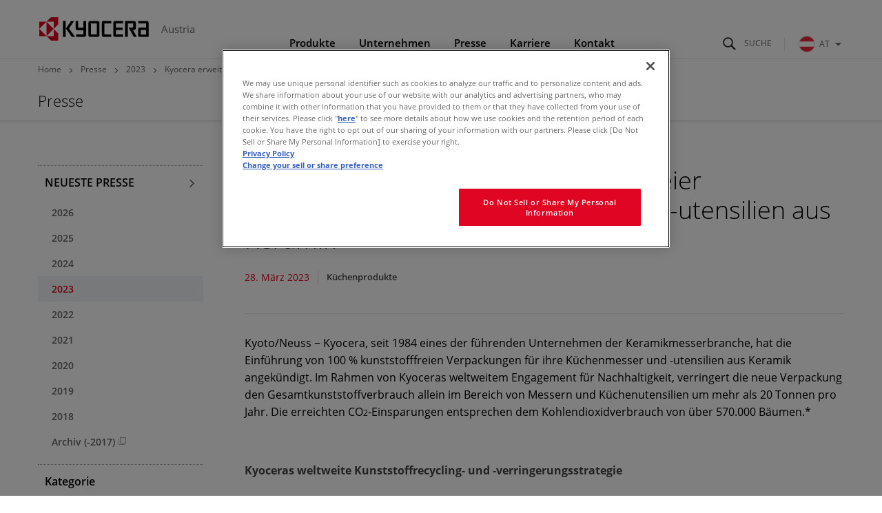

--- FILE ---
content_type: text/html
request_url: https://austria.kyocera.com/news/2023/03/28142129.html
body_size: 8400
content:
<!DOCTYPE html>
<html lang="de-AT">
<head prefix="og: http://ogp.me/ns# fb: http://ogp.me/ns/fb# article: http://ogp.me/ns/article#">
  <meta charset="UTF-8">
  <meta http-equiv="X-UA-Compatible" content="IE=edge">
  <meta name="viewport" content="width=device-width, initial-scale=1.0">
  <title>Kyocera erweitert Einsatz kunststofffreier Verpackungen für Küchenmesser und -utensilien aus Keramik | Presse | KYOCERA Austria</title>
  <link rel="stylesheet" href="/_assets/css/template.css">
  <link rel="stylesheet" href="/assets/css/site.css">
  <link rel="stylesheet" href="/assets/css/site_override.css">
  <link rel="icon" type="image/x-icon" href="/favicon.ico">
  <link rel="apple-touch-icon" href="/_assets/img/common/apple-touch-icon.png">
  <meta name="format-detection" content="telephone=no">
    <meta name="description" content="">
    <meta property="og:locale" content="de-AT">
    <meta property="og:type" content="article">
    <meta property="og:site_name" content="KYOCERA Austria">
    <meta property="og:title" content="Kyocera erweitert Einsatz kunststofffreier Verpackungen für Küchenmesser und -utensilien aus Keramik | Presse | KYOCERA Austria">
    <meta property="og:image" content="https://austria.kyocera.com/_assets/img/common/ogp.png">
    <meta property="og:url" content="https://austria.kyocera.com/news/2023/03/28142129.html">
    <meta property="og:description" content="">
    <meta name="twitter:card" content="summary_large_image">
    <meta name="twitter:title" content="Kyocera erweitert Einsatz kunststofffreier Verpackungen für Küchenmesser und -utensilien aus Keramik | Presse | KYOCERA Austria">
    <meta name="twitter:description" content="">
    <meta name="twitter:image" content="https://austria.kyocera.com/_assets/img/common/ogp.png">
    <meta name="twitter:url" content="https://austria.kyocera.com/news/2023/03/28142129.html">
    <script>
      (function() {
        var s = document.createElement('script');
        s.type = 'text/javascript';
        s.async = true;
        s.src = 'https://www.kyocera.co.jp/data/js/ga_KC-europe.js';
        var x = document.getElementsByTagName('script')[0];
        x.parentNode.insertBefore(s, x);
      }) ();
    </script>
</head>
<body>
<header class="st-GlobalHeader">
  <div class="st-GlobalHeader_Inner">
    <div class="st-GlobalHeader_CloseButtonArea">
      <!-- Close Button-->
      <button class="st-GlobalNav_NavClose" type="button" aria-label="Close"><span class="st-GlobalNav_NavCloseIcon" aria-hidden="true"></span></button>
      <button class="st-GlobalNav_SearchClose" type="button" aria-label="Close"><span class="st-GlobalNav_SearchCloseIcon" aria-hidden="true"></span></button>
      <button class="st-GlobalNav_RegionClose" type="button" aria-label="Close"><span class="st-GlobalNav_RegionCloseIcon" aria-hidden="true"></span></button>
      <!-- / Close Button-->
    </div>
    <div class="st-GlobalHeader_Logo">
      <div class="st-Logo"><a class="st-Logo_Main" href="/index.html">
        <picture><!--[if IE 9]><video style="display: none;"><![endif]-->
          <source media="(min-width: 1024px)" srcset="/_assets/img/common/logo.svg"/><!--[if IE 9]></video><![endif]--><img src="/_assets/img/common/logo_statement.svg" alt="KYOCERA"/>
        </picture></a>
        <p class="st-Logo_Sub">Austria</p>
      </div>
    </div>
<div class="st-GlobalHeader_Buttons">
      <!-- Search Button-->
      <button class="st-SearchButton" id="st-SearchButton" type="button" aria-controls="st-SearchForm" aria-expanded="false"><span class="st-SearchButton_Icon" aria-hidden="true" aria-label="Suche"></span></button>
      <!-- / Search Button-->
      <!-- Toggle Button-->
      <button class="st-ToggleButton" type="button" aria-controls="st-GlobalNav_Area" aria-expanded="false"><span class="st-ToggleButton_Icon" aria-hidden="true" aria-label="Navigation Open"></span></button>
      <!-- / Toggle Button-->
      <!-- Global Link-->
      <div class="st-GlobalRegionPc">
        <button class="st-GlobalRegionPc_Toggle js-documentClose" id="st-GlobalRegionPc_Toggle" type="button" aria-controls="st-GlobalRegionPc_SubArea" aria-expanded="false"><img class="st-GlobalRegionPc_Region" src="/assets/img/common/region_austria.svg" alt="AT">AT<span class="st-GlobalRegionPc_Icon" aria-hidden="true"></span></button>
      </div>
      <!-- / Global Link-->
    </div>
    <!-- Navigation Wrap Area-->
    <nav class="st-GlobalNav st-GlobalNav-categoryFirst" id="st-GlobalNav">
      <!-- Search Form Area-->
      <div class="st-SearchForm" id="st-SearchForm" aria-hidden="true">
            <form class="st-SearchForm_Form" id="ss-form1" action="/result/" method="get" accept-charset="UTF-8">
              <div class="st-SearchForm_Field">
                <!-- Search Icon-->
                <div class="st-SearchForm_Icon" aria-hidden="true"></div>
                <input class="st-SearchForm_Input" id="ss-query1" type="text" name="query" autocomplete="off" aria-autocomplete="none" placeholder="Search" size="44" value="" maxlength="100">
                <button class="st-SearchForm_Submit" id="SS_searchSubmit" type="submit" tabindex="-1">Search</button>
              </div>
            </form>
      </div>
      <!-- / Search Form Area-->
      <div class="st-GlobalRegionPc_SubArea js-documentClose" id="st-GlobalRegionPc_SubArea" aria-hidden="true" aria-labelledby="st-GlobalRegionPc_Toggle">
        <div class="st-GlobalSiteNav_SubLinkTop">
          <div class="st-GlobalSiteNav_SubLinkTopInner">Select Your Region</div>
        </div>
        <div class="st-GlobalSiteNav_SubAreaInner">
          <a class="st-GlobalSiteNav_SubLinkTitle" href="https://global.kyocera.com/">Kyocera Global<span class="st-GlobalSiteNav_SubLinkTitleIcon" aria-hidden="true"></span></a>
          <a class="st-GlobalSiteNav_SubLinkTitle" href="https://austria.kyocera.com/">Austria<span class="st-GlobalSiteNav_SubLinkTitleIcon" aria-hidden="true"></span></a>
          <ul class="st-GlobalRegionPc_RegionList">
  <li class="st-GlobalRegionPc_RegionItem"><a class="st-GlobalRegionPc_RegionLink" href="https://europe.kyocera.com/"><img class="st-GlobalRegionPc_RegionImage" src="/assets/img/common/region_eu.svg" alt><span class="st-GlobalRegionPc_RegionText">Europe</span></a></li>
  <li class="st-GlobalRegionPc_RegionItem"><a class="st-GlobalRegionPc_RegionLink" href="https://denmark.kyocera.com/"><img class="st-GlobalRegionPc_RegionImage" src="/assets/img/common/region_denmark.svg" alt><span class="st-GlobalRegionPc_RegionText">Denmark</span></a></li>
  <li class="st-GlobalRegionPc_RegionItem"><a class="st-GlobalRegionPc_RegionLink" href="https://finland.kyocera.com/"><img class="st-GlobalRegionPc_RegionImage" src="/assets/img/common/region_finland.svg" alt><span class="st-GlobalRegionPc_RegionText">Finland</span></a></li>
  <li class="st-GlobalRegionPc_RegionItem"><a class="st-GlobalRegionPc_RegionLink" href="https://france.kyocera.com/"><img class="st-GlobalRegionPc_RegionImage" src="/assets/img/common/region_france.svg" alt><span class="st-GlobalRegionPc_RegionText">France</span></a></li>
  <li class="st-GlobalRegionPc_RegionItem"><a class="st-GlobalRegionPc_RegionLink" href="https://germany.kyocera.com/"><img class="st-GlobalRegionPc_RegionImage" src="/assets/img/common/region_germany.svg" alt><span class="st-GlobalRegionPc_RegionText">Germany</span></a></li>
  <li class="st-GlobalRegionPc_RegionItem"><a class="st-GlobalRegionPc_RegionLink" href="https://italy.kyocera.com/"><img class="st-GlobalRegionPc_RegionImage" src="/assets/img/common/region_italy.svg" alt><span class="st-GlobalRegionPc_RegionText">Italy</span></a></li>
  <li class="st-GlobalRegionPc_RegionItem"><a class="st-GlobalRegionPc_RegionLink" href="https://netherlands.kyocera.com/"><img class="st-GlobalRegionPc_RegionImage" src="/assets/img/common/region_netherlands.svg" alt><span class="st-GlobalRegionPc_RegionText">Netherlands</span></a></li>
  <li class="st-GlobalRegionPc_RegionItem"><a class="st-GlobalRegionPc_RegionLink" href="https://norway.kyocera.com/"><img class="st-GlobalRegionPc_RegionImage" src="/assets/img/common/region_norway.svg" alt><span class="st-GlobalRegionPc_RegionText">Norway</span></a></li>
  <li class="st-GlobalRegionPc_RegionItem"><a class="st-GlobalRegionPc_RegionLink" href="https://portugal.kyocera.com/"><img class="st-GlobalRegionPc_RegionImage" src="/assets/img/common/region_portugal.svg" alt><span class="st-GlobalRegionPc_RegionText">Portugal</span></a></li>
  <li class="st-GlobalRegionPc_RegionItem"><a class="st-GlobalRegionPc_RegionLink" href="https://russia.kyocera.com/"><img class="st-GlobalRegionPc_RegionImage" src="/assets/img/common/region_russia.svg" alt><span class="st-GlobalRegionPc_RegionText">Russia</span></a></li>
  <li class="st-GlobalRegionPc_RegionItem"><a class="st-GlobalRegionPc_RegionLink" href="https://spain.kyocera.com/"><img class="st-GlobalRegionPc_RegionImage" src="/assets/img/common/region_spain.svg" alt><span class="st-GlobalRegionPc_RegionText">Spain</span></a></li>
  <li class="st-GlobalRegionPc_RegionItem"><a class="st-GlobalRegionPc_RegionLink" href="https://sweden.kyocera.com/"><img class="st-GlobalRegionPc_RegionImage" src="/assets/img/common/region_sweden.svg" alt><span class="st-GlobalRegionPc_RegionText">Sweden</span></a></li>
  <li class="st-GlobalRegionPc_RegionItem"><a class="st-GlobalRegionPc_RegionLink" href="https://switzerland.kyocera.com/"><img class="st-GlobalRegionPc_RegionImage" src="/assets/img/common/region_switzerland.svg" alt><span class="st-GlobalRegionPc_RegionText">Switzerland</span></a></li>
  <li class="st-GlobalRegionPc_RegionItem"><a class="st-GlobalRegionPc_RegionLink" href="https://southafrica.kyocera.com/"><img class="st-GlobalRegionPc_RegionImage" src="/assets/img/common/region_south-africa.svg" alt><span class="st-GlobalRegionPc_RegionText">South Africa</span></a></li>
  <li class="st-GlobalRegionPc_RegionItem"><a class="st-GlobalRegionPc_RegionLink" href="https://uk.kyocera.com/"><img class="st-GlobalRegionPc_RegionImage" src="/assets/img/common/region_united-kingdom.svg" alt><span class="st-GlobalRegionPc_RegionText">United Kingdom</span></a></li>
          </ul>
        </div>
      </div>
      <div class="st-GlobalNav_Area" id="st-GlobalNav_Area">
        <!-- Main Navigation-->
        <div class="st-GlobalSiteNav">
          <ul class="st-GlobalSiteNav_List">
            <li class="st-GlobalSiteNav_Item"><a class="st-GlobalSiteNav_Link st-GlobalSiteNav_Link-products" href="/products/index.html">Produkte<span class="st-GlobalSiteNav_LinkIcon" aria-hidden="true"></span></a>
              <div class="st-GlobalSiteNav_SubArea"><a class="st-GlobalSiteNav_SubLinkTop" href="/products/index.html">
                <div class="st-GlobalSiteNav_SubLinkTopInner">Produkte<span class="st-GlobalSiteNav_SubLinkTopIcon" aria-hidden="true"></span></div></a>
                <div class="st-GlobalSiteNav_SubAreaInner">
                  <div class="l-Grid">
                    <div class="l-Grid_Item l-Grid_Item-9of12Lg">
                      <p class="st-GlobalSiteNav_SubLinkTitle">B2B - Office & Professionals / Industrie</p>
                      <ul class="st-GlobalSiteNav_SubList">
<li class="st-GlobalSiteNav_SubItem">
  <a class="st-GlobalSiteNav_SubLink" href="https://www.kyoceradocumentsolutions.at/" target="_blank">Drucker / Multifunktionsgeräte<span aria-hidden="true" class="st-GlobalSiteNav_SubLinkIconInternal"></span>
  </a>
</li>
<li class="st-GlobalSiteNav_SubItem">
  <a class="st-GlobalSiteNav_SubLink" href="/products/fineceramic_components/">Feinkeramik-Komponenten
  </a>
</li>
<li class="st-GlobalSiteNav_SubItem">
  <a class="st-GlobalSiteNav_SubLink" href="/products/electronic_components/">Elektronische Komponenten & Geräte
  </a>
</li>
<li class="st-GlobalSiteNav_SubItem">
  <a class="st-GlobalSiteNav_SubLink" href="/products/automotive_components/">Automotive Komponenten
  </a>
</li>
<li class="st-GlobalSiteNav_SubItem">
  <a class="st-GlobalSiteNav_SubLink" href="/products/semiconductor_components/">Halbleiterkomponenten
  </a>
</li>
<li class="st-GlobalSiteNav_SubItem">
  <a class="st-GlobalSiteNav_SubLink" href="/products/organic_materials/">Chemische Produkte
  </a>
</li>
<li class="st-GlobalSiteNav_SubItem">
  <a class="st-GlobalSiteNav_SubLink" href="/products/industrial_tools/">Industriewerkzeuge
  </a>
</li>
<li class="st-GlobalSiteNav_SubItem">
  <a class="st-GlobalSiteNav_SubLink" href="/products/lcds_glass_glass_touch_panels/">LCDs und Touch Solutions
  </a>
</li>
<li class="st-GlobalSiteNav_SubItem">
  <a class="st-GlobalSiteNav_SubLink" href="/products/printing_devices/">Industrielle Druck-Komponenten
  </a>
</li>
<li class="st-GlobalSiteNav_SubItem">
  <a class="st-GlobalSiteNav_SubLink" href="/products/optical_components/">Optische Komponenten
  </a>
</li>
<li class="st-GlobalSiteNav_SubItem">
  <a class="st-GlobalSiteNav_SubLink" href="/products/solar_electric_systems/">Photovoltaiksysteme
  </a>
</li>
<li class="st-GlobalSiteNav_SubItem">
  <a class="st-GlobalSiteNav_SubLink" href="/products/watch_and_jewelry/">Uhren- und Schmuckindustrie
  </a>
</li>
                      </ul>
                    </div>
                    <div class="l-Grid_Item l-Grid_Item-3of12Lg">
                      <p class="st-GlobalSiteNav_SubLinkTitle">B2C - Endverbraucher</p>
                      <ul class="st-GlobalSiteNav_SubList">
<li class="st-GlobalSiteNav_SubItem">
  <a class="st-GlobalSiteNav_SubLink" href="/products/kitchen_products/">Küchenprodukte
  </a>
</li>
<li class="st-GlobalSiteNav_SubItem">
  <a class="st-GlobalSiteNav_SubLink" href="/products/solar_electric_systems/index.html">Photovoltaiksysteme
  </a>
</li>
<li class="st-GlobalSiteNav_SubItem">
  <a class="st-GlobalSiteNav_SubLink" href="/products/office_products/">Büroprodukte
  </a>
</li>
                      </ul>
                    </div>
                  </div>
                </div>
              </div>
            </li>
            <li class="st-GlobalSiteNav_Item"><a class="st-GlobalSiteNav_Link st-GlobalSiteNav_Link-company" href="/company/">Unternehmen<span class="st-GlobalSiteNav_LinkIcon" aria-hidden="true"></span></a>
              <div class="st-GlobalSiteNav_SubArea"><a class="st-GlobalSiteNav_SubLinkTop" href="/company/">
                <div class="st-GlobalSiteNav_SubLinkTopInner">Unternehmen<span class="st-GlobalSiteNav_SubLinkTopIcon" aria-hidden="true"></span></div></a>
                <div class="st-GlobalSiteNav_SubAreaInner">
                  <ul class="st-GlobalSiteNav_SubList">
<li class="st-GlobalSiteNav_SubItem">
  <a class="st-GlobalSiteNav_SubLink" href="/company/summary/index.html">Über die Kyocera Gruppe
  </a>
</li>
<li class="st-GlobalSiteNav_SubItem">
  <a class="st-GlobalSiteNav_SubLink" href="/company/division/index.html">Geschäftsbereiche
  </a>
</li>
<li class="st-GlobalSiteNav_SubItem">
  <a class="st-GlobalSiteNav_SubLink" href="https://global.kyocera.com/company/movie/" target="_blank">Kyocera Firmenvideo (Global Website)<span aria-hidden="true" class="st-GlobalSiteNav_SubLinkIconInternal"></span>
  </a>
</li>
<li class="st-GlobalSiteNav_SubItem">
  <a class="st-GlobalSiteNav_SubLink" href="https://global.kyocera.com/ecology/" target="_blank">Gesellschaftliches Engagement (Global Website)<span aria-hidden="true" class="st-GlobalSiteNav_SubLinkIconInternal"></span>
  </a>
</li>
<li class="st-GlobalSiteNav_SubItem">
  <a class="st-GlobalSiteNav_SubLink" href="https://global.kyocera.com/company/location/" target="_blank">Globales Netzwerk (Global Website)<span aria-hidden="true" class="st-GlobalSiteNav_SubLinkIconInternal"></span>
  </a>
</li>
<li class="st-GlobalSiteNav_SubItem">
  <a class="st-GlobalSiteNav_SubLink" href="https://global.kyocera.com/ir/" target="_blank">Investor Relations (Global Website)<span aria-hidden="true" class="st-GlobalSiteNav_SubLinkIconInternal"></span>
  </a>
</li>
<li class="st-GlobalSiteNav_SubItem">
  <a class="st-GlobalSiteNav_SubLink" href="https://global.kyocera.com/intellectual-property/" target="_blank">Geistiges Eigentum (Global Website)<span aria-hidden="true" class="st-GlobalSiteNav_SubLinkIconInternal"></span>
  </a>
</li>
                  </ul>
                </div>
              </div>
            </li>
            <li class="st-GlobalSiteNav_Item"><a class="st-GlobalSiteNav_Link st-GlobalSiteNav_Link-news" href="/news/index.html">Presse<span class="st-GlobalSiteNav_LinkIcon" aria-hidden="true"></span></a>
              <div class="st-GlobalSiteNav_SubArea"><a class="st-GlobalSiteNav_SubLinkTop" href="/news/index.html">
                <div class="st-GlobalSiteNav_SubLinkTopInner">Presse<span class="st-GlobalSiteNav_SubLinkTopIcon" aria-hidden="true"></span></div></a>
                <div class="st-GlobalSiteNav_SubAreaInner">
                  <ul class="st-GlobalSiteNav_SubList">
  <li class="st-GlobalSiteNav_SubItem">
    <a class="st-GlobalSiteNav_SubLink" href="/news/2026/index.html">2026</a>
  </li>
  <li class="st-GlobalSiteNav_SubItem">
    <a class="st-GlobalSiteNav_SubLink" href="/news/2025/index.html">2025</a>
  </li>
  <li class="st-GlobalSiteNav_SubItem">
    <a class="st-GlobalSiteNav_SubLink" href="/news/2024/index.html">2024</a>
  </li>
  <li class="st-GlobalSiteNav_SubItem">
    <a class="st-GlobalSiteNav_SubLink" href="/news/2023/index.html">2023</a>
  </li>
  <li class="st-GlobalSiteNav_SubItem">
    <a class="st-GlobalSiteNav_SubLink" href="/news/2022/index.html">2022</a>
  </li>
  <li class="st-GlobalSiteNav_SubItem">
    <a class="st-GlobalSiteNav_SubLink" href="/news/2021/index.html">2021</a>
  </li>
  <li class="st-GlobalSiteNav_SubItem">
    <a class="st-GlobalSiteNav_SubLink" href="/news/2020/index.html">2020</a>
  </li>
  <li class="st-GlobalSiteNav_SubItem">
    <a class="st-GlobalSiteNav_SubLink" href="/news/2019/index.html">2019</a>
  </li>
  <li class="st-GlobalSiteNav_SubItem">
    <a class="st-GlobalSiteNav_SubLink" href="/news/2018/index.html">2018</a>
  </li>
  <li class="st-GlobalSiteNav_SubItem">
    <a class="st-GlobalSiteNav_SubLink" href="https://germany.kyocera.com/index/news/previous_news.na-y-2017.html" target="_blank">Archiv (-2017)<span aria-hidden="true" class="st-GlobalSiteNav_SubLinkIconInternal"></span></a>
  </li>
                  </ul>
                </div>
              </div>
            </li>
            <li class="st-GlobalSiteNav_Item"><a class="st-GlobalSiteNav_Link st-GlobalSiteNav_Link-inquiry js-documentClose" href="/careers/index.html" aria-expanded="false">Karriere<span class="st-GlobalSiteNav_LinkIcon js-documentClose" aria-hidden="true"></span></a></li>
            <li class="st-GlobalSiteNav_Item"><a class="st-GlobalSiteNav_Link st-GlobalSiteNav_Link-inquiry js-documentClose" href="/contact/index.html" aria-expanded="false">Kontakt<span class="st-GlobalSiteNav_LinkIcon js-documentClose" aria-hidden="true"></span></a></li>
          </ul>
          <div class="st-GlobalRegionSp">
            <button class="st-GlobalRegionSp_Toggle js-documentClose" id="st-GlobalRegionSp_Toggle" type="button" aria-controls="st-GlobalRegionSp_SubArea" aria-expanded="false"><img class="st-GlobalRegionSp_Region" src="/assets/img/common/region_austria.svg" alt="AT"><span class="st-GlobalRegionSp_Text">AT</span><span class="GloablRegion_Icon" aria-hidden="true"></span></button>
            <div class="st-GlobalRegionSp_SubArea js-documentClose" id="st-GlobalRegionSp_SubArea" aria-hidden="true" aria-labelledby="st-GlobalRegionSp_Toggle">
              <a class="st-GlobalRegionSp_Heading" href="https://global.kyocera.com/">Kyocera Global<span class="st-GlobalRegionSp_HeadingIcon" aria-hidden="true"></span></a>
              <a class="st-GlobalRegionSp_Heading" href="https://austria.kyocera.com/">Austria<span class="st-GlobalRegionSp_HeadingIcon" aria-hidden="true"></span></a>
              <ul class="st-GlobalRegionSp_RegionList">
  <li class="st-GlobalRegionSp_RegionItem"><a class="st-GlobalRegionSp_RegionLink" href="https://europe.kyocera.com/"><img class="st-GlobalRegionPc_RegionImage" src="/assets/img/common/region_eu.svg" alt><span class="st-GlobalRegionPc_RegionText">Europe</span></a></li>
  <li class="st-GlobalRegionSp_RegionItem"><a class="st-GlobalRegionSp_RegionLink" href="https://denmark.kyocera.com/"><img class="st-GlobalRegionPc_RegionImage" src="/assets/img/common/region_denmark.svg" alt><span class="st-GlobalRegionPc_RegionText">Denmark</span></a></li>
  <li class="st-GlobalRegionSp_RegionItem"><a class="st-GlobalRegionSp_RegionLink" href="https://finland.kyocera.com/"><img class="st-GlobalRegionPc_RegionImage" src="/assets/img/common/region_finland.svg" alt><span class="st-GlobalRegionPc_RegionText">Finland</span></a></li>
  <li class="st-GlobalRegionSp_RegionItem"><a class="st-GlobalRegionSp_RegionLink" href="https://france.kyocera.com/"><img class="st-GlobalRegionPc_RegionImage" src="/assets/img/common/region_france.svg" alt><span class="st-GlobalRegionPc_RegionText">France</span></a></li>
  <li class="st-GlobalRegionSp_RegionItem"><a class="st-GlobalRegionSp_RegionLink" href="https://germany.kyocera.com/"><img class="st-GlobalRegionPc_RegionImage" src="/assets/img/common/region_germany.svg" alt><span class="st-GlobalRegionPc_RegionText">Germany</span></a></li>
  <li class="st-GlobalRegionSp_RegionItem"><a class="st-GlobalRegionSp_RegionLink" href="https://italy.kyocera.com/"><img class="st-GlobalRegionPc_RegionImage" src="/assets/img/common/region_italy.svg" alt><span class="st-GlobalRegionPc_RegionText">Italy</span></a></li>
  <li class="st-GlobalRegionSp_RegionItem"><a class="st-GlobalRegionSp_RegionLink" href="https://netherlands.kyocera.com/"><img class="st-GlobalRegionPc_RegionImage" src="/assets/img/common/region_netherlands.svg" alt><span class="st-GlobalRegionPc_RegionText">Netherlands</span></a></li>
  <li class="st-GlobalRegionSp_RegionItem"><a class="st-GlobalRegionSp_RegionLink" href="https://norway.kyocera.com/"><img class="st-GlobalRegionPc_RegionImage" src="/assets/img/common/region_norway.svg" alt><span class="st-GlobalRegionPc_RegionText">Norway</span></a></li>
  <li class="st-GlobalRegionSp_RegionItem"><a class="st-GlobalRegionSp_RegionLink" href="https://portugal.kyocera.com/"><img class="st-GlobalRegionPc_RegionImage" src="/assets/img/common/region_portugal.svg" alt><span class="st-GlobalRegionPc_RegionText">Portugal</span></a></li>
  <li class="st-GlobalRegionSp_RegionItem"><a class="st-GlobalRegionSp_RegionLink" href="https://russia.kyocera.com/"><img class="st-GlobalRegionPc_RegionImage" src="/assets/img/common/region_russia.svg" alt><span class="st-GlobalRegionPc_RegionText">Russia</span></a></li>
  <li class="st-GlobalRegionSp_RegionItem"><a class="st-GlobalRegionSp_RegionLink" href="https://spain.kyocera.com/"><img class="st-GlobalRegionPc_RegionImage" src="/assets/img/common/region_spain.svg" alt><span class="st-GlobalRegionPc_RegionText">Spain</span></a></li>
  <li class="st-GlobalRegionSp_RegionItem"><a class="st-GlobalRegionSp_RegionLink" href="https://sweden.kyocera.com/"><img class="st-GlobalRegionPc_RegionImage" src="/assets/img/common/region_sweden.svg" alt><span class="st-GlobalRegionPc_RegionText">Sweden</span></a></li>
  <li class="st-GlobalRegionSp_RegionItem"><a class="st-GlobalRegionSp_RegionLink" href="https://switzerland.kyocera.com/"><img class="st-GlobalRegionPc_RegionImage" src="/assets/img/common/region_switzerland.svg" alt><span class="st-GlobalRegionPc_RegionText">Switzerland</span></a></li>
  <li class="st-GlobalRegionSp_RegionItem"><a class="st-GlobalRegionSp_RegionLink" href="https://southafrica.kyocera.com/"><img class="st-GlobalRegionPc_RegionImage" src="/assets/img/common/region_south-africa.svg" alt><span class="st-GlobalRegionPc_RegionText">South Africa</span></a></li>
  <li class="st-GlobalRegionSp_RegionItem"><a class="st-GlobalRegionSp_RegionLink" href="https://uk.kyocera.com/"><img class="st-GlobalRegionPc_RegionImage" src="/assets/img/common/region_united-kingdom.svg" alt><span class="st-GlobalRegionPc_RegionText">United Kingdom</span></a></li>
              </ul>
            </div>
          </div>
        </div>
        <!-- / Main Navigation-->
      </div>
    </nav>
    <!-- / Navigation Wrap Area-->
    <!-- statement-->
    <div class="st-GlobalHeader_StatementArea">
      <div class="st-GlobalHeader_Statement"><img class="st-GlobalHeader_StatementImage" src="/_assets/img/common/statement.svg" alt="THE NEW VALUE FRONTIER"></div>
    </div>
    <!-- / statement-->
  </div>
</header>
<header class="st-ContentsHeader">
  <div class="st-ContentsHeader_Breadcrumb">
    <div class="st-Breadcrumb">
      <ol class="st-Breadcrumb_List">
        <li class="st-Breadcrumb_Item"><a class="st-Breadcrumb_Link" href="/index.html">Home</a></li>
        <li class="st-Breadcrumb_Item"><a class="st-Breadcrumb_Link" href="/news/index.html">Presse</a></li>
        <li class="st-Breadcrumb_Item"><a class="st-Breadcrumb_Link" href="/news/2023/index.html">2023</a></li>
        <li class="st-Breadcrumb_Item">Kyocera erweitert Einsatz kunststofffreier Verpackungen für Küchenmesser und -utensilien aus Keramik</li>
      </ol>
    </div>
  </div>
  <div class="st-ContentsHeader_Title">
    <p class="st-TitleA">Presse</p>
  </div>
</header>
<main>
  <div class="l-DetailTemplate l-DetailTemplate-News">
    <div class="l-DetailTemplate_Wrapper">
      <div class="l-DetailTemplate_Main">
        <article class="l-Article">
          <header class="news-Header">
            <h1 class="news-Header_Title">Kyocera erweitert Einsatz kunststofffreier Verpackungen für Küchenmesser und -utensilien aus Keramik</h1>
            <p class="news-Header_Lead">
            </p>
            <div class="news-Header_Meta">
              <div class="news-Header_PostDate">28. März 2023</div>
              <ul class="news-Header_Categories">
                  <li class="news-Header_Category">Küchenprodukte</li>
              </ul>
            </div>
          </header>
            <p class="news-Summary">Kyoto/Neuss − Kyocera, seit 1984 eines der führenden Unternehmen der Keramikmesserbranche, hat die Einführung von 100 % kunststofffreien Verpackungen für ihre Küchenmesser und -utensilien aus Keramik angekündigt. Im Rahmen von Kyoceras weltweitem Engagement für Nachhaltigkeit, verringert die neue Verpackung den Gesamtkunststoffverbrauch allein im Bereich von Messern und Küchenutensilien um mehr als 20 Tonnen pro Jahr. Die erreichten CO<sub>2</sub>-Einsparungen entsprechen dem Kohlendioxidverbrauch von über 570.000 Bäumen.*</p>
          <div class="news-Body">
<p><strong>Kyoceras weltweite Kunststoffrecycling- und -verringerungsstrategie</strong></p>
<p>Kyocera setzt eine weltweite Kunststoffrecycling- und -verringerungsstrategie ein, die den Empfehlungen des G20-Gipfels in Osaka entspricht. Bis 2050 sollen die G20-Richtlinien jede neue Umweltbelastung durch Kunststoffabfälle in den Ozeanen unterbinden. Schon bei der Entwicklung der Produkte wendet Kyocera entsprechende Maßnahmen an, um folgende Nachhaltigkeitsziele zu erreichen:</p>
<p>1. Verlangsamung des Klimawandels und Einsparen von Energie<br>2. Ressourcenrecycling<br>3. Umweltschutz und Produktsicherheit<br> <br>Die Initiative zur Verringerung des Kunststoffverbrauchs geht daher über den Bereich der Einzelhandelsverpackungen hinaus und wird zukünftig in allen Produktbereichen fester Bestandteil von Kyoceras Umweltschutzbemühungen sein. <br> <br><strong>Fokus auf Nachhaltigkeit und Sicherheit</strong></p>
<p>Im Hinblick auf die Verringerung des Kunststoffverbrauchs waren Nachhaltigkeit und Sicherheit bei der Überarbeitung der Verpackungen für Küchenmesser und -utensilien aus Keramik wichtige Kriterien. Die Verpackungen mussten komplett neu entwickelt werden. Dabei musste sichergestellt werden, dass die extrascharfen Keramikmesser genauso sicher in den neuen Verpackungsmaterialien aus Papier und Karton liegen, wie das bei Kunststoffverpackungen der Fall ist. Die neuen Kartoneinlagen halten die Messer sicher in ihren Verpackungen, schützen die Klingen während des Transports und können nach dem Kauf zur Aufbewahrung der Messer dienen. Die neuen, farblich ansprechenden Verpackungen betonen die Vorteile gesunder Lebensmittel und den Einsatz von Keramikmessern für die Zubereitung von Speisen, einschließlich neuer Piktogramme für „Handgeschärfte Klingen“, „Spülmaschinenfest“, „Leicht“ und „Extrem scharf“. Die neue Verpackung ist in vier Sprachen erhältlich (Englisch, Spanisch, Französisch und Deutsch). Ab dem Frühsommer 2023 wird sie zuerst im Einzelhandel der wichtigsten Märkte für Kyoceras Keramikmesser in Europa, Amerika, Asien und Australien eingeführt. Kyoceras Küchenhobel, Schälmesser und Reiben erhalten die neue kunststofffreie Verpackung dann im Spätsommer.<br> <br><strong>Nachhaltige Innovation von Kyocera</strong></p>
<p>2022 hat die SBT (Science-Based Targets Initiative) die Erweiterung der Umweltschutzbemühungen und die offensiven neuen Umweltziele von Kyocera anerkannt. Die neuesten Ziele des Unternehmens (bis zum Geschäftsjahr 2031) umfassen die Verringerung der Treibhausgasemissionen um 46 % im Vergleich zu den Werten des Geschäftsjahrs 2020 sowie den Umstieg auf erneuerbare Energien, die dann das zwanzigfache der Werte des Geschäftsjahrs 2014 erreichen sollen. Außerdem plant das Unternehmen, bis zum Geschäftsjahr 2050 völlig kohlenstoffneutral zu arbeiten. Seit der Markteinführung ihrer Keramik Küchenprodukte 1984 gehört die Entwicklung von neuartigen und nachhaltigen Keramikutensilien für Verbraucher zu Kyoceras Prioritäten.<br> <br><strong>Kyoceras Beitrag zum Kampf gegen den Klimawandel</strong></p>
<p>Die Bemühungen der Unternehmensgruppe, hochwertige Produkte herzustellen, die die Lebensqualität verbessern, spiegelt auch die Philosophie ihres verstorbenen Gründers Dr. Kazuo Inamori und seiner lebenslangen Überzeugung wider, dass es „für den Menschen keine höhere Berufung gibt, als die Bemühung für das Gemeinwohl der Menschheit und Gesellschaft“. 2020 hat The Wall Street Journal Kyocera als eines der 100 am nachhaltigsten verwalteten Unternehmen der Welt („100 Most Sustainably Managed Companies in the World“) bezeichnet. Zusätzlich wurde Kyocera in drei aufeinander folgenden Jahren für ihre Bemühungen im Kampf gegen den Klimawandel in die „A-Liste“ des internationalen gemeinnützigen CPD aufgenommen. Kyoceras erste umweltfreundliche Messer der Nature Serie, deren Griffe aus einem Biowerkstoff auf Zuckerrohrbasis bestehen, wurden 2021 in einer zu 100 % recycelbaren Verpackung auf den Markt gebracht. In den R&amp;D-Laboren von Kyocera wurden in allen Produktbereichen nachhaltigkeitsfördernde Innovationen für die Industrie, die Solarenergie, Brennstoffzellen, Energiespeicher, virtuelle Kraftwerke, Managementsysteme für erneuerbare Energien, Lösungen für die Bürodokumentation, Tintenstrahldruck usw. entwickelt. Das Unternehmen besitzt Tausende aktive und beantragte Patente.<br> <br><em>„Der Umweltschutz ist schon seit Jahrzehnten eine der wichtigsten Prioritäten von Kyocera. Wir bemühen uns, Nachhaltigkeit so umzusetzen, dass sie keine neuen Herausforderungen für die Verbraucher birgt,“</em> erläutert Masato Matsumoto, Department Manager der Division Application Products der Kyocera Corporation. <em>„Daher haben wir den Fokus auf Möglichkeiten gelegt, die Nachhaltigkeit und den achtsamen Umgang mit Nahrungsmitteln zu fördern, ohne die Leistungen unserer Produkte oder deren praktische Nutzung zu beeinträchtigen. Wir hoffen, dass diese kunststofffreien Verpackungen den Verbrauchern helfen, ihren CO<sub>2</sub>-Abdruck zu verringern, ohne ihren Lebensstil einzuschränken.“</em><br> <br><em>* Neue Verpackungen vermeiden mehr als 20 Tonnen Kunststoffabfälle pro Jahr.</em></p>
<div class="sw-TableA sw-TableA-typeA">
<figure class="sw-Caption sw-Caption-center"><span class="sw-Caption_Image"><img alt="Kyocera_New_packaging_material_outside_design_2.jpg" src="/uploads/eu/Kyocera_New_packaging_material_outside_design_2.jpg" width="676" height="578"></span><figcaption class="sw-Caption_Text">Kyoceras neue Verpackungsmaterialien – Einlage</figcaption></figure>
<br>
<figure class="sw-Caption sw-Caption-center"><span class="sw-Caption_Image"><img alt="Kyocera_New_packaging_material_inlays.jpg" src="/uploads/eu/Kyocera_New_packaging_material_inlays.jpg" width="600" height="269"></span><figcaption class="sw-Caption_Text">Kyoceras neue Verpackungsmaterialien – Außenverpackung</figcaption></figure>
</div>
          </div>
<section class="l-Section3">
  <h3 class="sw-Heading4A">Redaktionsmaterial</h3>
  <ul class="sw-ListDownload">
<li class="sw-ListDownload_Item">
  <a class="sw-ListDownload_Link" href="/uploads/eu/Presseinformation_Kyocera_Einfuehrung_von_Papierverpackungen_fuer_Kuechengeraete.pdf">
    <span class="sw-ListDownload_DownloadIcon" aria-hidden="true"></span>
    <span class="sw-ListDownload_Text">Pressemitteilung (pdf)<span class="sw-ListDownload_Size"> (357.9 KB)</span></span>
  </a>
</li>
  </ul>
</section>
          <div>
            <ul class="l-Grids l-Grids-col2Lg">
<li class="l-Grids_Item">
  <div class="office-Box"></div>
</li>
<li class="l-Grids_Item">
  <div class="office-Box"></div>
</li>
<li class="l-Grids_Item">
  <div class="office-Box"></div>
</li>
<li class="l-Grids_Item">
  <div class="office-Box"></div>
</li>
<li class="l-Grids_Item">
  <div class="office-Box"></div>
</li>
            </ul>
          </div>
        </article>
      </div>
      <div class="l-DetailTemplate_Sub">
        <nav class="l-DetailTemplate_SubNav">
  <ul class="st-SideNavNews">
    <li class="st-SideNavNews_Item"><a class="st-SideNavNews_Link" href="/news/index.html" data-mark-current="latest">NEUESTE PRESSE<span class="st-SideNavNews_Icon" aria-hidden="true"></span></a>
          <ul class="st-SideNavNews_Parent">
          <li class="st-SideNavNews_ParentItem"><a class="st-SideNavNews_ParentLink" href="/news/2026/index.html" data-mark-current="2026">2026</a></li>
          <li class="st-SideNavNews_ParentItem"><a class="st-SideNavNews_ParentLink" href="/news/2025/index.html" data-mark-current="2025">2025</a></li>
          <li class="st-SideNavNews_ParentItem"><a class="st-SideNavNews_ParentLink" href="/news/2024/index.html" data-mark-current="2024">2024</a></li>
          <li class="st-SideNavNews_ParentItem"><a class="st-SideNavNews_ParentLink" href="/news/2023/index.html" data-mark-current="2023">2023</a></li>
          <li class="st-SideNavNews_ParentItem"><a class="st-SideNavNews_ParentLink" href="/news/2022/index.html" data-mark-current="2022">2022</a></li>
          <li class="st-SideNavNews_ParentItem"><a class="st-SideNavNews_ParentLink" href="/news/2021/index.html" data-mark-current="2021">2021</a></li>
          <li class="st-SideNavNews_ParentItem"><a class="st-SideNavNews_ParentLink" href="/news/2020/index.html" data-mark-current="2020">2020</a></li>
          <li class="st-SideNavNews_ParentItem"><a class="st-SideNavNews_ParentLink" href="/news/2019/index.html" data-mark-current="2019">2019</a></li>
          <li class="st-SideNavNews_ParentItem"><a class="st-SideNavNews_ParentLink" href="/news/2018/index.html" data-mark-current="2018">2018</a></li>
          <li class="st-SideNavNews_ParentItem"><a class="st-SideNavNews_ParentLink" href="https://germany.kyocera.com/index/news/previous_news.na-y-2017.html" target="_blank">Archiv (-2017)<span aria-hidden="true" class="st-SideNav_ParentExternalA"></span></a></li>
        </ul>
    </li>
    <li class="st-SideNavNews_Item"><span class="st-SideNavNews_Text">Kategorie</span>
      <ul class="st-SideNavNews_Parent">
        <li class="st-SideNavNews_ParentItem"><a class="st-SideNavNews_ParentLink" href="/news/corporate/index.html" data-mark-current="corporate">Unternehmen</a></li>
        <li class="st-SideNavNews_ParentItem"><a class="st-SideNavNews_ParentLink" href="/news/document_solutions/index.html" data-mark-current="document_solutions">Drucker / Multifunktionsgeräte</a></li>
        <li class="st-SideNavNews_ParentItem"><a class="st-SideNavNews_ParentLink" href="/news/fineceramic_components/index.html" data-mark-current="fineceramic_components">Feinkeramik-Komponenten</a></li>
        <li class="st-SideNavNews_ParentItem"><a class="st-SideNavNews_ParentLink" href="/news/semiconductor_components/index.html" data-mark-current="semiconductor_components">Halbleiterkomponenten</a></li>
        <li class="st-SideNavNews_ParentItem"><a class="st-SideNavNews_ParentLink" href="/news/automotive_components/index.html" data-mark-current="automotive_components">Automotive Komponenten</a></li>
        <li class="st-SideNavNews_ParentItem"><a class="st-SideNavNews_ParentLink" href="/news/industrial_tools/index.html" data-mark-current="industrial_tools">Industriewerkzeuge</a></li>
        <li class="st-SideNavNews_ParentItem"><a class="st-SideNavNews_ParentLink" href="/news/electronic_components/index.html" data-mark-current="electronic_components">Elektronische Komponenten & Geräte</a></li>
        <li class="st-SideNavNews_ParentItem"><a class="st-SideNavNews_ParentLink" href="/news/printing_devices/index.html" data-mark-current="printing_devices">Industrielle Druck-Komponenten</a></li>
        <li class="st-SideNavNews_ParentItem"><a class="st-SideNavNews_ParentLink" href="/news/lcds_glass_glass_touch_panels/index.html" data-mark-current="lcds_glass_glass_touch_panels">LCDs und Touch Solutions</a></li>
        <li class="st-SideNavNews_ParentItem"><a class="st-SideNavNews_ParentLink" href="/news/optical_components/index.html" data-mark-current="optical_components">Optische Komponenten</a></li>
        <li class="st-SideNavNews_ParentItem"><a class="st-SideNavNews_ParentLink" href="/news/solar_electric_systems/index.html" data-mark-current="solar_electric_systems">Photovoltaiksysteme</a></li>
        <li class="st-SideNavNews_ParentItem"><a class="st-SideNavNews_ParentLink" href="/news/watch_and_jewelry/index.html" data-mark-current="watch_and_jewelry">Uhren- und Schmuckindustrie</a></li>
        <li class="st-SideNavNews_ParentItem"><a class="st-SideNavNews_ParentLink" href="/news/kitchen_products/index.html" data-mark-current="kitchen_products">Küchenprodukte</a></li>
      </ul>
    </li>
  </ul>
</nav>
<nav class="l-DetailTemplate_CategoryNavSp">
  <div class="st-CategoryNavNews" aria-expanded="true">
    <button class="st-CategoryNavNews_Parent">Kategorie auswählen<span class="st-CategoryNavNews_ParentIcon" aria-hidden="true"></span></button>
    <ul class="st-CategoryNavNews_List" aria-hidden="false">
      <li class="st-CategoryNavNews_Item"><a class="st-CategoryNavNews_Link" href="/news/index.html">Alle</a></li>
      <li class="st-CategoryNavNews_Item"><a class="st-CategoryNavNews_Link" href="/news/corporate/index.html">Unternehmen</a></li>
      <li class="st-CategoryNavNews_Item"><a class="st-CategoryNavNews_Link" href="/news/document_solutions/index.html">Drucker / Multifunktionsgeräte</a></li>
      <li class="st-CategoryNavNews_Item"><a class="st-CategoryNavNews_Link" href="/news/fineceramic_components/index.html">Feinkeramik-Komponenten</a></li>
      <li class="st-CategoryNavNews_Item"><a class="st-CategoryNavNews_Link" href="/news/semiconductor_components/index.html">Halbleiterkomponenten</a></li>
      <li class="st-CategoryNavNews_Item"><a class="st-CategoryNavNews_Link" href="/news/automotive_components/index.html">Automotive Komponenten</a></li>
      <li class="st-CategoryNavNews_Item"><a class="st-CategoryNavNews_Link" href="/news/industrial_tools/index.html">Industriewerkzeuge</a></li>
      <li class="st-CategoryNavNews_Item"><a class="st-CategoryNavNews_Link" href="/news/electronic_components/index.html">Elektronische Komponenten & Geräte</a></li>
      <li class="st-CategoryNavNews_Item"><a class="st-CategoryNavNews_Link" href="/news/printing_devices/index.html">Industrielle Druck-Komponenten</a></li>
      <li class="st-CategoryNavNews_Item"><a class="st-CategoryNavNews_Link" href="/news/lcds_glass_glass_touch_panels/index.html">LCDs und Touch Solutions</a></li>
      <li class="st-CategoryNavNews_Item"><a class="st-CategoryNavNews_Link" href="/news/optical_components/index.html">Optische Komponenten</a></li>
      <li class="st-CategoryNavNews_Item"><a class="st-CategoryNavNews_Link" href="/news/solar_electric_systems/index.html">Photovoltaiksysteme</a></li>
      <li class="st-CategoryNavNews_Item"><a class="st-CategoryNavNews_Link" href="/news/watch_and_jewelry/index.html">Uhren- und Schmuckindustrie</a></li>
      <li class="st-CategoryNavNews_Item"><a class="st-CategoryNavNews_Link" href="/news/kitchen_products/index.html">Küchenprodukte</a></li>
    </ul>
  </div>
</nav>
        <div class="l-DetailTemplate_office">
  <div class="office-BoxC">
    <h3 class="office-BoxC_CompanyName">Pressekontakt</h3>
    <p class="office-BoxC_Text">Andrea Berlin </p><a class="office-BoxC_Mail" href="mailto:PR@kyocera.de"><span class="office-BoxC_MailIcon" aria-hidden="true"></span><span class="office-BoxC_MailText">PR@kyocera.de</span></a>
  </div>
  <div class="office-BoxC">
    <h3 class="office-BoxC_CompanyName">Kontakt für Produktinformationen</h3><a class="office-BoxC_Mail" href="mailto:info@kyocera.de"><span class="office-BoxC_MailIcon" aria-hidden="true"></span><span class="office-BoxC_MailText">info@kyocera.de</span></a>
  </div>
</div>
      </div>
    </div>
  </div>
</main>
<footer class="st-Sitemap">
    <div class="st-Sitemap_Inner">
      <div class="st-Sitemap_Items">
        <div class="st-Sitemap_Item">
          <h3 class="st-Sitemap_Heading"><a class="st-Sitemap_HeadingLink" href="/products/index.html">Produkte<span class="st-Sitemap_HeadingIcon" aria-hidden="true"></span></a></h3>
          <p class="st-Sitemap_SubHeading">B2B - Office & Professionals / Industrie</p>
          <ul class="st-Sitemap_Nav">
<li class="st-Sitemap_NavItem">
  <a class="st-Sitemap_NavLink" href="https://www.kyoceradocumentsolutions.at/" target="_blank">Drucker / Multifunktionsgeräte<span aria-hidden="true" class="st-Sitemap_NavLinkExternalA"></span></a>
</li>
<li class="st-Sitemap_NavItem">
  <a class="st-Sitemap_NavLink" href="/products/fineceramic_components/">Feinkeramik-Komponenten</a>
</li>
<li class="st-Sitemap_NavItem">
  <a class="st-Sitemap_NavLink" href="/products/electronic_components/">Elektronische Komponenten & Geräte</a>
</li>
<li class="st-Sitemap_NavItem">
  <a class="st-Sitemap_NavLink" href="/products/automotive_components/">Automotive Komponenten</a>
</li>
<li class="st-Sitemap_NavItem">
  <a class="st-Sitemap_NavLink" href="/products/semiconductor_components/">Halbleiterkomponenten</a>
</li>
<li class="st-Sitemap_NavItem">
  <a class="st-Sitemap_NavLink" href="/products/organic_materials/">Chemische Produkte</a>
</li>
<li class="st-Sitemap_NavItem">
  <a class="st-Sitemap_NavLink" href="/products/industrial_tools/">Industriewerkzeuge</a>
</li>
<li class="st-Sitemap_NavItem">
  <a class="st-Sitemap_NavLink" href="/products/lcds_glass_glass_touch_panels/">LCDs und Touch Solutions</a>
</li>
<li class="st-Sitemap_NavItem">
  <a class="st-Sitemap_NavLink" href="/products/printing_devices/">Industrielle Druck-Komponenten</a>
</li>
<li class="st-Sitemap_NavItem">
  <a class="st-Sitemap_NavLink" href="/products/optical_components/">Optische Komponenten</a>
</li>
<li class="st-Sitemap_NavItem">
  <a class="st-Sitemap_NavLink" href="/products/solar_electric_systems/">Photovoltaiksysteme</a>
</li>
<li class="st-Sitemap_NavItem">
  <a class="st-Sitemap_NavLink" href="/products/watch_and_jewelry/">Uhren- und Schmuckindustrie</a>
</li>
          </ul>
        </div>
        <div class="st-Sitemap_Item st-Sitempa_Item-offset">
          <p class="st-Sitemap_SubHeading">B2C - Endverbraucher</p>
          <ul class="st-Sitemap_Nav">
<li class="st-Sitemap_NavItem">
  <a class="st-Sitemap_NavLink" href="/products/kitchen_products/">Küchenprodukte</a>
</li>
<li class="st-Sitemap_NavItem">
  <a class="st-Sitemap_NavLink" href="/products/solar_electric_systems/index.html">Photovoltaiksysteme</a>
</li>
<li class="st-Sitemap_NavItem">
  <a class="st-Sitemap_NavLink" href="/products/office_products/">Büroprodukte</a>
</li>
          </ul>
        </div>
        <div class="st-Sitemap_Item">
          <h3 class="st-Sitemap_Heading"><a class="st-Sitemap_HeadingLink" href="/company/">Unternehmen<span class="st-Sitemap_HeadingIcon" aria-hidden="true"></span></a></h3>
          <ul class="st-Sitemap_Nav">
            <li class="st-Sitemap_NavItem">
              <a class="st-Sitemap_NavLink" href="/company/summary/index.html">Über die Kyocera Gruppe</a>
            </li>
            <li class="st-Sitemap_NavItem">
              <a class="st-Sitemap_NavLink" href="/company/division/index.html">Geschäftsbereiche</a>
            </li>
            <li class="st-Sitemap_NavItem">
              <a class="st-Sitemap_NavLink" href="https://global.kyocera.com/company/movie/" target="_blank">Kyocera Firmenvideo (Global Website)<span aria-hidden="true" class="st-Sitemap_NavLinkExternalA"></span></a>
            </li>
            <li class="st-Sitemap_NavItem">
              <a class="st-Sitemap_NavLink" href="https://global.kyocera.com/ecology/" target="_blank">Gesellschaftliches Engagement (Global Website)<span aria-hidden="true" class="st-Sitemap_NavLinkExternalA"></span></a>
            </li>
            <li class="st-Sitemap_NavItem">
              <a class="st-Sitemap_NavLink" href="https://global.kyocera.com/company/location/" target="_blank">Globales Netzwerk (Global Website)<span aria-hidden="true" class="st-Sitemap_NavLinkExternalA"></span></a>
            </li>
            <li class="st-Sitemap_NavItem">
              <a class="st-Sitemap_NavLink" href="https://global.kyocera.com/ir/" target="_blank">Investor Relations (Global Website)<span aria-hidden="true" class="st-Sitemap_NavLinkExternalA"></span></a>
            </li>
            <li class="st-Sitemap_NavItem">
              <a class="st-Sitemap_NavLink" href="https://global.kyocera.com/intellectual-property/" target="_blank">Geistiges Eigentum (Global Website)<span aria-hidden="true" class="st-Sitemap_NavLinkExternalA"></span></a>
            </li>
          </ul>
        </div>
        <div class="st-Sitemap_Item">
          <h3 class="st-Sitemap_Heading"><a class="st-Sitemap_HeadingLink" href="/news/index.html">Presse<span class="st-Sitemap_HeadingIcon" aria-hidden="true"></span></a></h3>
          <ul class="st-Sitemap_Nav">
            <li class="st-Sitemap_NavItem"><a class="st-Sitemap_NavLink" href="/news/2026/">2026</a></li>
            <li class="st-Sitemap_NavItem"><a class="st-Sitemap_NavLink" href="/news/2025/">2025</a></li>
            <li class="st-Sitemap_NavItem"><a class="st-Sitemap_NavLink" href="/news/2024/">2024</a></li>
            <li class="st-Sitemap_NavItem"><a class="st-Sitemap_NavLink" href="/news/2023/">2023</a></li>
            <li class="st-Sitemap_NavItem"><a class="st-Sitemap_NavLink" href="/news/2022/">2022</a></li>
            <li class="st-Sitemap_NavItem"><a class="st-Sitemap_NavLink" href="/news/2021/">2021</a></li>
            <li class="st-Sitemap_NavItem"><a class="st-Sitemap_NavLink" href="/news/2020/">2020</a></li>
            <li class="st-Sitemap_NavItem"><a class="st-Sitemap_NavLink" href="/news/2019/">2019</a></li>
            <li class="st-Sitemap_NavItem"><a class="st-Sitemap_NavLink" href="/news/2018/">2018</a></li>
            <li class="st-Sitemap_NavItem"><a class="st-Sitemap_NavLink" href="https://germany.kyocera.com/index/news/previous_news.na-y-2017.html" target="_blank">Archiv (-2017)<span aria-hidden="true" class="st-Sitemap_NavLinkExternalA"></span></a></li>
          </ul>
          <h3 class="st-Sitemap_Heading"><a class="st-Sitemap_HeadingLink" href="/careers/index.html">Karriere<span class="st-Sitemap_HeadingIcon" aria-hidden="true"></span></a></h3>
          <h3 class="st-Sitemap_Heading"><a class="st-Sitemap_HeadingLink" href="/contact/index.html">Kontakt<span class="st-Sitemap_HeadingIcon" aria-hidden="true"></span></a></h3>
        </div>
      </div>
      <div class="st-Sitemap_Region">
        <div class="st-RegionSelect">
          <button class="st-RegionSelect_Button" type="button" data-toggle="0"><span class="st-RegionSelect_Region">Austria</span><span class="st-RegionSelect_Icon" aria-hidden="true"></span></button>
          <select class="st-RegionSelect_Select" id="st-RegionSelect_Select">
            <option value="0" selected>Austria</option>
  <option value="1">Europe</option>
  <option value="2">Denmark</option>
  <option value="3">Finland</option>
  <option value="4">France</option>
  <option value="5">Germany</option>
  <option value="6">Italy</option>
  <option value="7">Netherlands</option>
  <option value="8">Norway</option>
  <option value="9">Portugal</option>
  <option value="10">Russia</option>
  <option value="11">Spain</option>
  <option value="12">Sweden</option>
  <option value="13">Switzerland</option>
  <option value="14">South Africa</option>
  <option value="15">United Kingdom</option>
          </select>
        </div><a class="st-Sitemap_GlobalLink" href="https://global.kyocera.com/"><span class="st-Sitemap_GlobalIcon" aria-hidden="true"></span>Global</a>
      </div>
    </div>
  </footer>
<footer class="st-GlobalFooter">
  <div class="st-GlobalFooter_Inner">
    <div class="st-GlobalFooter_NavArea">
      <ul class="st-GlobalFooter_Nav">
        <li class="st-GlobalFooter_NavItem"><a class="st-GlobalFooter_NavLink" href="/other/imprint/">Impressum</a></li>
        <li class="st-GlobalFooter_NavItem"><a class="st-GlobalFooter_NavLink" href="/other/privacy_policy/">Datenschutz</a></li>
        <li class="st-GlobalFooter_NavItem"><a class="st-GlobalFooter_NavLink" href="/other/whistleblowing/">Whistleblowing</a></li>
        <li class="st-GlobalFooter_NavItem"><a class="st-GlobalFooter_NavLink" href="/other/terms_of_use/">Nutzungsbedingungen</a></li>
        <li class="st-GlobalFooter_NavItem"><a class="st-GlobalFooter_NavLink optanon-toggle-display" href="##">Cookie-Einstellungen</a></li>
        <li class="st-GlobalFooter_NavItem"><a class="st-GlobalFooter_NavLink" href="/sitemap/index.html">Sitemap</a></li>
      </ul>
    </div>
    <div class="st-GlobalFooter_CopyrightArea"><small class="st-GlobalFooter_Copyright">© KYOCERA Corporation</small></div><a class="st-GlobalFooter_PageTop" href="#"><span class="st-GlobalFooter_PageTopIcon st-Icon st-Icon-chevron-up" aria-label="To page top"></span></a>
  </div>
</footer>
<script type="text/javascript">
    var url= location.pathname;
var target = "/result/";
if(url.indexOf(target) !== 0){
var script = document.createElement('script');
script.src = "/assets/js/ss_suggest_config.js";
document.head.appendChild(script);
}
</script>
  <script src="/_assets/js/jquery.min.js"></script>
  <script src="/_assets/js/template.js"></script>
  <script src="/assets/js/common.js"></script>
  <script src="/assets/js/module.js"></script>
</body>
</html>



--- FILE ---
content_type: image/svg+xml
request_url: https://austria.kyocera.com/assets/img/common/region_norway.svg
body_size: 406
content:
<svg version="1.1" id="レイヤー_1" xmlns="http://www.w3.org/2000/svg" x="0" y="0" width="24" height="24" viewBox="0 0 24 24" xml:space="preserve"><style/><g id="XMLID_19_" opacity=".3"><path d="M12 1c6.1 0 11 5 11 11s-4.9 11-11 11S1 18.1 1 12 5.9 1 12 1m0-1C5.4 0 0 5.4 0 12s5.4 12 12 12 12-5.4 12-12S18.6 0 12 0z" fill="#666"/></g><g id="XMLID_6546_"><path id="XMLID_6550_" d="M23 12c0 .4 0 .8-.1 1.2 0 .4-.1.9-.2 1.3C21.6 19.4 17.2 23 12 23h-.6c-.4 0-.9-.1-1.3-.1-.8-.1-1.6-.4-2.4-.7-.4-.2-.9-.4-1.3-.6-2.6-1.5-4.5-4-5.2-7-.1-.4-.2-.9-.2-1.3V12c0-.4 0-.8.1-1.2 0-.4.1-.9.2-1.3.7-3 2.6-5.5 5.2-7 .4-.2.8-.5 1.2-.6.8-.3 1.6-.6 2.4-.7.5-.1.9-.2 1.3-.2h.6c5.2 0 9.6 3.6 10.7 8.5.1.4.2.9.2 1.3.1.4.1.8.1 1.2z" fill="#ee2b2c"/><g id="XMLID_6547_"><path id="XMLID_6549_" d="M23 12c0 .4 0 .8-.1 1.2 0 .4-.1.9-.2 1.3H11.4V23c-.4 0-.9-.1-1.3-.1-.8-.1-1.6-.4-2.4-.7-.4-.2-.9-.4-1.3-.6v-7H1.3c-.1-.4-.2-.9-.2-1.3-.1-.5-.1-.9-.1-1.3s0-.8.1-1.2c0-.4.1-.9.2-1.3h5.2v-7c.4-.2.8-.5 1.2-.6.8-.3 1.6-.6 2.4-.7.5-.1.9-.2 1.3-.2v8.5h11.3c.1.4.2.9.2 1.3.1.4.1.8.1 1.2z" fill="#fff"/><path id="XMLID_6548_" d="M23 12c0 .4 0 .8-.1 1.2H10.2v9.6c-.8-.1-1.6-.4-2.4-.7v-8.9H1.1C1 12.8 1 12.4 1 12c0-.4 0-.8.1-1.2h6.7V1.9c.8-.3 1.6-.6 2.4-.7v9.6H23V12z" fill="#032767"/></g></g></svg>

--- FILE ---
content_type: image/svg+xml
request_url: https://austria.kyocera.com/assets/img/common/region_portugal.svg
body_size: 2603
content:
<svg version="1.1" id="レイヤー_1" xmlns="http://www.w3.org/2000/svg" x="0" y="0" width="24" height="24" viewBox="0 0 24 24" xml:space="preserve"><style>.st7{fill:#fff}.st46,.st47{fill:#fff422;stroke:#000;stroke-width:.1784;stroke-miterlimit:10}.st47{fill:#f4c70c}.st50{fill:#ffff19}.st51{fill:none;stroke:#d31111;stroke-width:7.433515e-02;stroke-miterlimit:10}.st53{fill:#3c2eef}</style><g id="XMLID_13_" opacity=".3"><path d="M12 1c6.1 0 11 5 11 11s-4.9 11-11 11S1 18.1 1 12 5.9 1 12 1m0-1C5.4 0 0 5.4 0 12s5.4 12 12 12 12-5.4 12-12S18.6 0 12 0z" fill="#666"/></g><g><path d="M12 1c-.8 0-1.6.1-2.4.3v21.5c.8.2 1.6.3 2.4.3 6.1 0 11-4.9 11-11S18.1 1 12 1z" fill="#d31111"/><path d="M9.6 1.3C4.7 2.4 1 6.8 1 12c0 5.3 3.7 9.7 8.6 10.7V1.3z" fill="#00923f"/><g><rect x="11.5" y="12.3" transform="rotate(-95.17 11.62 15.926) scale(.99997)" class="st46" width=".2" height="7.3"/><rect x="7.9" y="14.9" transform="rotate(-5.171 11.55 14.948) scale(.99997)" class="st46" width="7.3" height=".2"/><polygon class="st47" points="15.1,14.7 15.2,15.5 8.1,16.2 8,15.4"/></g><g><rect x="6.7" y="12" transform="rotate(-85.698 6.8 15.634) scale(1.00002)" class="st46" width=".2" height="7.3"/><rect x="6.8" y="11" transform="rotate(-85.698 6.873 14.659) scale(1.00002)" class="st46" width=".2" height="7.3"/><rect x="6.5" y="11.6" transform="rotate(-85.698 6.85 15.147) scale(1.00002)" class="st47" width=".8" height="7.2"/></g><g><rect x="6" y="9.1" transform="rotate(-85.31 6.076 12.735) scale(1.00005)" class="st46" width=".2" height="7.3"/><rect x="6.1" y="8.1" transform="rotate(-85.31 6.156 11.76) scale(1.00005)" class="st46" width=".2" height="7.3"/><rect x="5.7" y="8.7" transform="rotate(-85.31 6.13 12.249) scale(1.00005)" class="st47" width=".8" height="7.2"/></g><g><rect x="5.8" y="7.8" transform="rotate(-55.743 5.86 11.39)" class="st46" width=".2" height="7.3"/><rect x="6.3" y="7" transform="rotate(-55.743 6.41 10.582)" class="st46" width=".2" height="7.3"/><rect x="5.8" y="7.4" transform="rotate(-55.743 6.147 10.994)" class="st47" width=".8" height="7.2"/></g><g><rect x="12.5" y="8.9" transform="rotate(-95.693 12.549 12.485)" class="st46" width=".2" height="7.3"/><rect x="12.4" y="7.9" transform="rotate(-95.693 12.452 11.512)" class="st46" width=".2" height="7.3"/><rect x="12.1" y="8.4" transform="matrix(-.09921 -.9951 .9951 -.09921 1.817 25.64)" class="st47" width=".8" height="7.2"/></g><rect x="11.6" y="5.8" transform="rotate(-94.422 11.683 9.432)" class="st46" width=".2" height="7.3"/><rect x="11.5" y="4.9" transform="rotate(-94.422 11.61 8.493)" class="st46" width=".2" height="7.3"/><rect x="11.3" y="5.4" transform="rotate(-94.422 11.66 8.961)" class="st47" width=".8" height="7.2"/><path d="M9.3 5c-3.9 0-7.1 3.2-7.1 7.1s3.2 7.1 7.1 7.1 7.1-3.2 7.1-7.1S13.2 5 9.3 5zm0 12.8c-3.1 0-5.7-2.5-5.7-5.7s2.5-5.7 5.7-5.7S15 9 15 12.1s-2.6 5.7-5.7 5.7z" fill="#efe45e"/><path class="st47" d="M9.3 5.3c-3.8 0-6.9 3.1-6.9 6.9S5.5 19 9.3 19s6.9-3.1 6.9-6.9S13 5.3 9.3 5.3zm0 12.8c-3.3 0-6-2.7-6-6s2.7-6 6-6 6 2.7 6 6-2.7 6-6 6z"/><g><rect x="8.8" y="4.9" class="st46" width=".2" height="14.3"/><rect x="9.8" y="4.9" class="st46" width=".2" height="14.3"/><rect x="9" y="5.1" class="st47" width=".8" height="14.1"/></g><rect x="12.8" y="7.9" transform="rotate(-87.536 12.853 11.545)" class="st46" width=".2" height="7.3"/><rect x="12.8" y="6.9" transform="rotate(-87.536 12.895 10.567)" class="st46" width=".2" height="7.3"/><rect x="12.5" y="7.5" transform="rotate(-87.536 12.888 11.056)" class="st47" width=".8" height="7.2"/><rect x="5.7" y="8.3" transform="rotate(-95.65 5.785 11.962) scale(.99996)" class="st46" width=".2" height="7.3"/><rect x="5.6" y="7.4" transform="rotate(-95.65 5.703 10.987) scale(.99996)" class="st46" width=".2" height="7.3"/><polygon class="st47" points="9.3,10.7 9.4,11.5 2.2,12.2 2.2,11.4"/><rect x="12.2" y="10.6" transform="rotate(-69.336 12.256 14.19)" class="st46" width=".2" height="7.3"/><rect x="12.5" y="9.6" transform="rotate(-69.336 12.619 13.279)" class="st46" width=".2" height="7.3"/><polygon class="st47" points="16,14.6 15.7,15.4 8.9,12.8 9.2,12.1"/><rect x="6.3" y="11.2" transform="rotate(-102.35 6.42 14.791)" class="st46" width=".2" height="7.2"/><rect x="2.5" y="13.7" transform="rotate(-12.35 6.198 13.836)" class="st46" width="7.3" height=".2"/><polygon class="st47" points="9.7,13.2 9.9,13.9 3,15.4 2.7,14.7"/><g><rect x="6.1" y="6.7" transform="rotate(-66.083 6.225 10.35)" class="st46" width=".2" height="7.3"/><rect x="6.6" y="5.9" transform="rotate(-66.083 6.665 9.475)" class="st46" width=".2" height="7.2"/><polygon class="st47" points="9.9,11 9.6,11.7 3,8.8 3.4,8.1"/></g><polygon class="st46" points="15.6,8.9 15.7,9.1 8.4,9 8.4,8.8"/><polygon class="st46" points="15.2,8 15.3,8.1 8.4,8.1 8.4,7.9"/><polygon class="st47" points="15.2,8.1 15.6,8.9 8.4,8.8 8.4,8.1"/><path d="M9.3 16.9h0c-2.2 0-4-1.8-4-4V7.5h7.9V13c0 2.1-1.8 3.9-3.9 3.9z" fill="#d31111" stroke="#e6e6e6" stroke-width=".431" stroke-miterlimit="10"/><g><rect x="8.6" y="8.6" class="st50" width="1.4" height=".1"/><rect x="8.6" y="8.1" class="st50" width="1.4" height=".1"/><polygon class="st50" points="10,9.3 8.6,9.3 8.7,8.7 10,8.7"/><ellipse class="st51" cx="9.3" cy="9.3" rx=".4" ry=".4"/><rect x="8.5" y="9.3" class="st50" width="1.6" height=".1"/><rect x="9.1" y="8" class="st50" width=".5" height=".1"/><rect x="9.9" y="8" class="st50" width=".1" height=".2"/><rect x="8.6" y="8" class="st50" width=".1" height=".2"/><rect x="8.9" y="8" class="st50" width=".1" height=".1"/><rect x="9.7" y="8" class="st50" width=".1" height=".1"/><rect x="9.5" y="7.9" class="st50" width=".1" height=".2"/><rect x="9.1" y="7.9" class="st50" width=".1" height=".2"/><rect x="9.3" y="7.9" class="st50" width=".1" height=".1"/><polygon class="st50" points="9.6,8.2 9.6,8.4 9.5,8.4 9.5,8.2 9.1,8.2 9.1,8.4 9,8.4 9,8.2 8.7,8.2 8.7,8.6 10,8.6 10,8.2"/></g><g><rect x="11.5" y="8.6" class="st50" width="1.4" height=".1"/><rect x="11.5" y="8.1" class="st50" width="1.4" height=".1"/><polygon class="st50" points="12.9,9.3 11.5,9.3 11.5,8.7 12.8,8.7"/><ellipse class="st51" cx="12.2" cy="9.3" rx=".4" ry=".4"/><rect x="11.4" y="9.3" class="st50" width="1.6" height=".1"/><rect x="12" y="8" class="st50" width=".5" height=".1"/><rect x="12.7" y="8" class="st50" width=".1" height=".2"/><rect x="11.5" y="8" class="st50" width=".1" height=".2"/><rect x="11.7" y="8" class="st50" width=".1" height=".1"/><rect x="12.5" y="8" class="st50" width=".1" height=".1"/><rect x="12.3" y="7.9" class="st50" width=".1" height=".2"/><rect x="11.9" y="7.9" class="st50" width=".1" height=".2"/><rect x="12.1" y="7.9" class="st50" width=".1" height=".1"/><polygon class="st50" points="12.5,8.2 12.5,8.4 12.4,8.4 12.4,8.2 12,8.2 12,8.4 11.9,8.4 11.9,8.2 11.5,8.2 11.5,8.6 12.8,8.6 12.8,8.2"/></g><g><rect x="5.6" y="8.6" class="st50" width="1.4" height=".1"/><rect x="5.6" y="8.1" class="st50" width="1.4" height=".1"/><polygon class="st50" points="7,9.3 5.6,9.3 5.7,8.7 7,8.7"/><ellipse class="st51" cx="6.3" cy="9.3" rx=".4" ry=".4"/><rect x="5.6" y="9.3" class="st50" width="1.6" height=".1"/><rect x="6.1" y="8" class="st50" width=".5" height=".1"/><rect x="6.9" y="8" class="st50" width=".1" height=".2"/><rect x="5.6" y="8" class="st50" width=".1" height=".2"/><rect x="5.9" y="8" class="st50" width=".1" height=".1"/><rect x="6.7" y="8" class="st50" width=".1" height=".1"/><rect x="6.5" y="7.9" class="st50" width=".1" height=".2"/><rect x="6.1" y="7.9" class="st50" width=".1" height=".2"/><rect x="6.3" y="7.9" class="st50" width=".1" height=".1"/><polygon class="st50" points="6.6,8.2 6.6,8.4 6.5,8.4 6.5,8.2 6.1,8.2 6.1,8.4 6,8.4 6,8.2 5.7,8.2 5.7,8.6 7,8.6 7,8.2"/></g><g><rect x="5.5" y="11.9" class="st50" width="1.4" height=".1"/><rect x="5.5" y="11.4" class="st50" width="1.4" height=".1"/><polygon class="st50" points="6.9,12.6 5.5,12.6 5.6,12 6.9,12"/><ellipse class="st51" cx="6.2" cy="12.6" rx=".4" ry=".4"/><rect x="5.4" y="12.6" class="st50" width="1.6" height=".1"/><rect x="6" y="11.3" class="st50" width=".5" height=".1"/><rect x="6.8" y="11.3" class="st50" width=".1" height=".2"/><rect x="5.5" y="11.3" class="st50" width=".1" height=".2"/><rect x="5.7" y="11.3" class="st50" width=".1" height=".1"/><rect x="6.5" y="11.3" class="st50" width=".1" height=".1"/><rect x="6.3" y="11.2" class="st50" width=".1" height=".2"/><rect x="6" y="11.2" class="st50" width=".1" height=".2"/><rect x="6.1" y="11.2" class="st50" width=".1" height=".1"/><polygon class="st50" points="6.5,11.5 6.5,11.7 6.4,11.7 6.4,11.5 6,11.5 6,11.7 5.9,11.7 5.9,11.5 5.6,11.5 5.6,11.9 6.9,11.9 6.9,11.5"/></g><g><rect x="11.6" y="11.9" class="st50" width="1.4" height=".1"/><rect x="11.6" y="11.4" class="st50" width="1.4" height=".1"/><polygon class="st50" points="13,12.6 11.6,12.6 11.7,12 13,12"/><ellipse class="st51" cx="12.3" cy="12.6" rx=".4" ry=".4"/><rect x="11.5" y="12.6" class="st50" width="1.6" height=".1"/><rect x="12.1" y="11.3" class="st50" width=".5" height=".1"/><rect x="12.9" y="11.3" class="st50" width=".1" height=".2"/><rect x="11.6" y="11.3" class="st50" width=".1" height=".2"/><rect x="11.8" y="11.3" class="st50" width=".1" height=".1"/><rect x="12.6" y="11.3" class="st50" width=".1" height=".1"/><rect x="12.4" y="11.2" class="st50" width=".1" height=".2"/><rect x="12.1" y="11.2" class="st50" width=".1" height=".2"/><rect x="12.2" y="11.2" class="st50" width=".1" height=".1"/><polygon class="st50" points="12.6,11.5 12.6,11.7 12.5,11.7 12.5,11.5 12.1,11.5 12.1,11.7 12,11.7 12,11.5 11.7,11.5 11.7,11.9 13,11.9 13,11.5"/></g><g><rect x="10.8" y="14.8" transform="rotate(46.52 11.495 14.882)" class="st50" width="1.4" height=".1"/><rect x="11.1" y="14.5" transform="rotate(46.52 11.824 14.557)" class="st50" width="1.4" height=".1"/><polygon class="st50" points="11.5,15.8 10.6,14.8 11,14.5 11.9,15.4"/><ellipse transform="rotate(-43.481 11.037 15.327)" class="st51" cx="11" cy="15.3" rx=".4" ry=".4"/><rect x="10.2" y="15.3" transform="rotate(46.52 10.97 15.38)" class="st50" width="1.6" height=".1"/><rect x="11.7" y="14.4" transform="rotate(46.52 11.916 14.492)" class="st50" width=".5" height=".1"/><rect x="12.3" y="14.9" transform="rotate(46.52 12.312 14.973)" class="st50" width=".1" height=".2"/><rect x="11.4" y="13.9" transform="rotate(46.52 11.437 14.05)" class="st50" width=".1" height=".2"/><rect x="11.6" y="14.1" transform="rotate(46.52 11.625 14.178)" class="st50" width=".1" height=".1"/><rect x="12.1" y="14.7" transform="rotate(46.52 12.188 14.772)" class="st50" width=".1" height=".1"/><rect x="12" y="14.5" transform="rotate(46.52 12.083 14.578)" class="st50" width=".1" height=".2"/><rect x="11.8" y="14.2" transform="rotate(46.52 11.838 14.32)" class="st50" width=".1" height=".2"/><rect x="11.9" y="14.4" transform="rotate(46.52 11.996 14.415)" class="st50" width=".1" height=".1"/><polygon class="st50" points="12,14.8 11.9,14.9 11.8,14.9 11.9,14.8 11.6,14.5 11.5,14.6 11.5,14.5 11.6,14.4 11.3,14.1 11.1,14.4 12,15.3 12.2,15.1"/></g><path d="M9.3 14.8h0c-1.2 0-2.2-1-2.2-2.2v-3h4.4v3c0 1.3-1 2.2-2.2 2.2z" fill="#efefef" stroke="#77010a" stroke-width=".297" stroke-miterlimit="10"/><g><path class="st53" d="M9.3 11.4c-.3 0-.6-.3-.6-.6v-.9h1.2v.9c0 .3-.3.6-.6.6z"/><circle class="st7" cx="8.9" cy="10.2" r=".2"/><circle class="st7" cx="9.6" cy="10.2" r=".2"/><circle class="st7" cx="9.2" cy="10.5" r=".2"/><circle class="st7" cx="9.6" cy="10.9" r=".2"/><circle class="st7" cx="8.9" cy="10.9" r=".2"/></g><g><path class="st53" d="M9.3 13c-.3 0-.6-.3-.6-.6v-.9h1.2v.9c0 .3-.3.6-.6.6z"/><circle class="st7" cx="8.9" cy="11.7" r=".2"/><circle class="st7" cx="9.6" cy="11.7" r=".2"/><circle class="st7" cx="9.2" cy="12.1" r=".2"/><circle class="st7" cx="9.6" cy="12.5" r=".2"/><circle class="st7" cx="8.9" cy="12.5" r=".2"/></g><g><path class="st53" d="M10.6 13c-.3 0-.6-.3-.6-.6v-.9h1.2v.9c0 .3-.2.6-.6.6z"/><circle class="st7" cx="10.3" cy="11.7" r=".2"/><circle class="st7" cx="11" cy="11.7" r=".2"/><circle class="st7" cx="10.6" cy="12.1" r=".2"/><circle class="st7" cx="10.9" cy="12.5" r=".2"/><circle class="st7" cx="10.3" cy="12.5" r=".2"/></g><g><path class="st53" d="M7.9 13c-.3 0-.6-.3-.6-.6v-.9h1.2v.9c0 .3-.2.6-.6.6z"/><circle class="st7" cx="7.6" cy="11.7" r=".2"/><circle class="st7" cx="8.2" cy="11.7" r=".2"/><circle class="st7" cx="7.9" cy="12.1" r=".2"/><circle class="st7" cx="8.2" cy="12.5" r=".2"/><circle class="st7" cx="7.6" cy="12.5" r=".2"/></g><g><path class="st53" d="M9.3 14.6c-.3 0-.6-.3-.6-.6v-.9h1.2v.9c0 .3-.3.6-.6.6z"/><circle class="st7" cx="8.9" cy="13.4" r=".2"/><circle class="st7" cx="9.6" cy="13.4" r=".2"/><circle class="st7" cx="9.2" cy="13.7" r=".2"/><circle class="st7" cx="9.6" cy="14.1" r=".2"/><circle class="st7" cx="8.9" cy="14.1" r=".2"/></g><g><rect x="6.4" y="14.9" transform="rotate(-44.316 7.073 14.941)" class="st50" width="1.4" height=".1"/><rect x="6" y="14.6" transform="rotate(-44.316 6.743 14.617)" class="st50" width="1.4" height=".1"/><polygon class="st50" points="8,14.9 7,15.9 6.7,15.4 7.6,14.5"/><ellipse transform="rotate(-44.299 7.523 15.39)" class="st51" cx="7.5" cy="15.4" rx=".4" ry=".4"/><rect x="6.8" y="15.4" transform="rotate(-44.316 7.579 15.46)" class="st50" width="1.6" height=".1"/><rect x="6.4" y="14.5" transform="rotate(-44.316 6.677 14.526)" class="st50" width=".5" height=".1"/><rect x="7.1" y="14" transform="rotate(-44.316 7.152 14.123)" class="st50" width=".1" height=".2"/><rect x="6.2" y="14.9" transform="rotate(-44.319 6.24 15.01)" class="st50" width=".1" height=".2"/><rect x="6.3" y="14.8" transform="rotate(-44.316 6.368 14.822)" class="st50" width=".1" height=".1"/><rect x="6.9" y="14.2" transform="rotate(-44.319 6.952 14.248)" class="st50" width=".1" height=".1"/><rect x="6.7" y="14.3" transform="rotate(-44.319 6.759 14.356)" class="st50" width=".1" height=".2"/><rect x="6.4" y="14.5" transform="rotate(-44.316 6.506 14.607)" class="st50" width=".1" height=".2"/><rect x="6.5" y="14.4" transform="rotate(-44.319 6.597 14.445)" class="st50" width=".1" height=".1"/><polygon class="st50" points="7,14.4 7.1,14.6 7,14.6 6.9,14.5 6.6,14.8 6.7,14.9 6.7,15 6.6,14.9 6.3,15.1 6.6,15.3 7.5,14.4 7.3,14.2"/></g></g></svg>